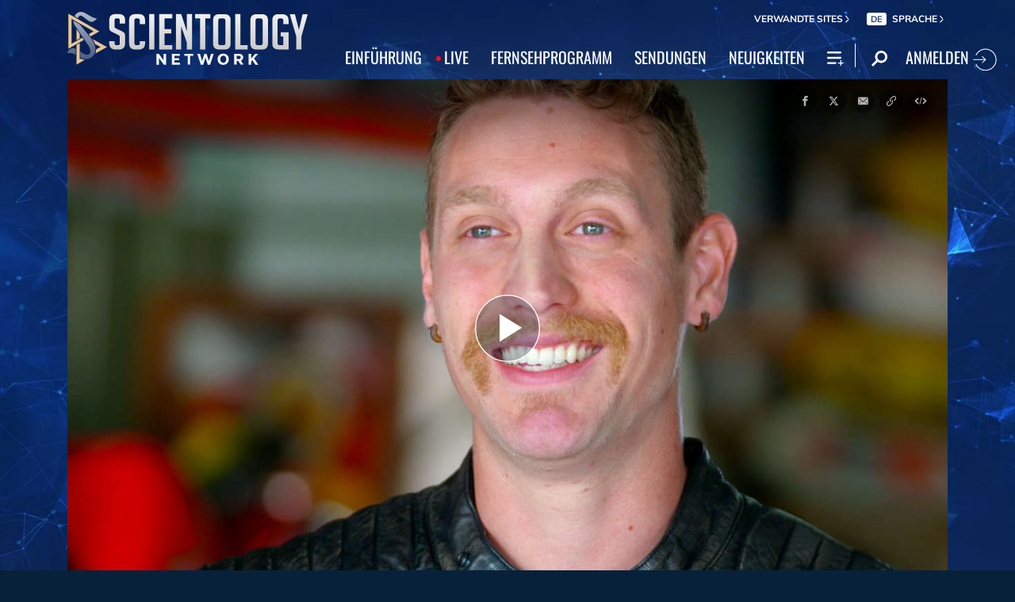

--- FILE ---
content_type: image/svg+xml
request_url: https://files.ondemandhosting.info/data/www.scientology.tv/series-logos/inside-scientology-series-logo-white_de.svg?k=
body_size: 3717
content:
<svg id="Layer_2" data-name="Layer 2" xmlns="http://www.w3.org/2000/svg" viewBox="0 0 2607.8 775.72"><defs><style>.cls-1{fill:#fff;}</style></defs><title>inside-scn-logo-white</title><path class="cls-1" d="M361.88,1328.69V1282.9c0-21.07-10-31.25-30.06-31.25H321.09c-19.32,0-29.34,10.17-29.34,31.25v86.48c0,19.62,7.16,21.8,24.33,32.7l65.12,35.61c41.51,28.34,46.52,18.17,49.38,73.4v111.19c0,58.86-27.91,87.93-83,87.93H305.35c-55.1,0-82.3-32-82.3-95.93v-26.16h68.7v28.34c0,20.35,10,30.52,30.77,30.52h12.17c17.89,0,27.19-10.17,27.19-30.52v-88.66c0-19.62-7.16-21.8-24.33-32.7L272.43,1458c-42.22-22.53-47.23-30.52-49.38-73.4V1277.82c0-59.59,27.19-89.39,82.3-89.39h42.94c55.1,0,82.3,29.79,82.3,89.39v50.87Z" transform="translate(-223.05 -934.49)"/><path class="cls-1" d="M693.22,1588.12v33.43c0,58.86-27.19,88.66-82.3,88.66H566.55c-55.11,0-82.3-29.79-82.3-88.66V1277.09c0-58.86,27.19-88.66,82.3-88.66h44.37c55.11,0,82.3,29.79,82.3,88.66V1336h-68.7v-53.78c0-20.35-10-30.52-30.77-30.52h-13.6c-17.89,0-27.19,10.17-27.19,30.52v334.29c0,20.35,9.3,30.52,27.19,30.52h17.18c17.89,0,27.19-10.17,27.19-30.52v-28.34Z" transform="translate(-223.05 -934.49)"/><path class="cls-1" d="M746.9,1710.21V1188.43h68.7v521.78Z" transform="translate(-223.05 -934.49)"/><path class="cls-1" d="M880,1710.21V1188.43h170.33v63.22H948.7v158.42h90.17v63.22H948.7V1647h101.62v63.22Z" transform="translate(-223.05 -934.49)"/><path class="cls-1" d="M1242.12,1440.6V1188.43h68.7v521.78h-68.7V1606.29l-73.71-237.64v341.56h-68.7V1188.43h68.7Z" transform="translate(-223.05 -934.49)"/><path class="cls-1" d="M1484.72,1251.65v458.56H1416V1251.65h-65.84v-63.22h200.38v63.22Z" transform="translate(-223.05 -934.49)"/><path class="cls-1" d="M1669.35,1710.21c-55.11,0-83-29.79-83-88.66V1277.82c0-59.59,27.2-89.39,82.3-89.39h65.84c55.1,0,82.3,29.79,82.3,89.39v343.74c0,58.86-27.91,88.66-83,88.66Zm51.53-63.22c17.89,0,27.19-10.17,27.19-30.52V1282.18c0-20.35-10-30.52-30.77-30.52H1685.1q-30.06,0-30.06,30.52v334.29c0,20.35,10,30.52,30.77,30.52Z" transform="translate(-223.05 -934.49)"/><path class="cls-1" d="M2040.77,1710.21H1877.6V1188.43h68.7V1647h94.47Z" transform="translate(-223.05 -934.49)"/><path class="cls-1" d="M2159.56,1710.21c-55.11,0-83-29.79-83-88.66V1277.82c0-59.59,27.2-89.39,82.3-89.39h65.84c55.1,0,82.3,29.79,82.3,89.39v343.74c0,58.86-27.91,88.66-83,88.66Zm51.53-63.22c17.89,0,27.19-10.17,27.19-30.52V1282.18c0-20.35-10-30.52-30.77-30.52h-32.21q-30.06,0-30.06,30.52v334.29c0,20.35,10,30.52,30.77,30.52Z" transform="translate(-223.05 -934.49)"/><path class="cls-1" d="M2473.73,1519.09v-63.22h104.49v254.35H2443.67c-53,0-79.44-29.07-79.44-87.93V1277.82q0-89.39,79.44-89.39h47.23c58,0,87.31,30.52,87.31,90.84V1336h-68.7v-46.51c0-25.44-10-37.79-29.34-37.79H2463c-20,0-30.06,12.35-30.06,37.79V1609.2c0,25.44,10,37.79,30.06,37.79h46.52v-127.9Z" transform="translate(-223.05 -934.49)"/><path class="cls-1" d="M2747.83,1710.21h-68.7V1518.36l-84.45-329.93h68l51.53,226.73h2.15l46.52-226.73h68l-83,329.93Z" transform="translate(-223.05 -934.49)"/><path class="cls-1" d="M1128.53,937.6h16.58v184.95h-16.58Z" transform="translate(-223.05 -934.49)"/><path class="cls-1" d="M1214,937.6h22.28L1307,1098.72h.52V937.6h16.58v184.95h-22.28l-70.72-161.12h-.52v161.12H1214Z" transform="translate(-223.05 -934.49)"/><path class="cls-1" d="M1473,985c0-22.79-10.62-36.52-33.16-36.52s-35,14.76-35,33.16c0,55.17,89.63,24.87,89.63,89.88,0,35.75-22.28,54.14-56,54.14-34.71,0-53.88-18.65-53.88-54.92v-5.44h16.58v7c0,23.57,12.43,39.37,36.78,39.37,23.31,0,39.89-11.66,39.89-37.56,0-54.92-89.63-23.57-89.63-90.66,0-29,18.91-49,51-49,34.45,0,50.25,17.61,50.25,50.51Z" transform="translate(-223.05 -934.49)"/><path class="cls-1" d="M1556.2,937.6h16.58v184.95H1556.2Z" transform="translate(-223.05 -934.49)"/><path class="cls-1" d="M1641.68,937.6h44.55c53.88,0,67.09,32.12,67.09,92.48s-13.21,92.47-67.09,92.47h-44.55Zm16.58,171h26.94c36.26,0,51.55-18.13,51.55-78.23,0-60.61-15.28-78.75-51.55-78.75h-26.94Z" transform="translate(-223.05 -934.49)"/><path class="cls-1" d="M1819.63,937.6h91.7v14h-75.12v67.35h70.2v14h-70.2v75.64h77.45v14h-94Z" transform="translate(-223.05 -934.49)"/></svg>

--- FILE ---
content_type: image/svg+xml
request_url: https://files.ondemandhosting.info/data/www.scientology.tv/series-logos/citizens-commission-on-human-rights-title_de.svg?k=
body_size: 6185
content:
<svg id="outline" xmlns="http://www.w3.org/2000/svg" width="3000" height="840" viewBox="0 0 3000 840">
  <defs>
    <style>
      .cls-1 {
        fill: #fff;
      }
    </style>
  </defs>
  <title>citizens-commission-on-human-rights-title</title>
  <g>
    <path class="cls-1" d="M181.2,343.22c0,19.92-10.07,30-30,30H48.86c-19.5,0-29.15-10.07-29.15-30V75.2c0-20.14,9.65-30.2,29.15-30.2H151.21c19.92,0,30,10.06,30,30.2V152H132.33V87.15H68.79v243.9h63.54v-69H181.2Z"/>
    <path class="cls-1" d="M218.09,131V81.49h48V131Zm.42,242.23V161.39H265.7V373.21Z"/>
    <path class="cls-1" d="M339.51,373.21c-17.83,0-26.63-8.81-26.63-26.22V202.29H290.23v-40.9h22.65V103.93h47.81v57.46h30.83v40.9H360.69v130h32.09v40.9Z"/>
    <path class="cls-1" d="M420.24,131V81.49h48V131Zm.42,242.23V161.39h47.19V373.21Z"/>
    <path class="cls-1" d="M495.73,373.21V344.89L566.2,200.61H501.4V161.39H623.24v28.52L552.36,334.2h70.88v39Z"/>
    <path class="cls-1" d="M789.54,347c0,17.41-9,26.22-27.06,26.22H679.65c-18,0-27.06-8.81-27.06-26.22V187.61c0-17.41,9-26.22,27.06-26.22h82.83c18,0,27.06,8.81,27.06,26.22v77.8l-13.22,13.21h-77.8V338h45.09V302.74h45.93ZM743.61,196.62H698.52v50.76h45.09Z"/>
    <path class="cls-1" d="M917.45,373.21V201.45l-45.09.84V373.21h-48V161.39h48v7.76l33.35-5.24c13.63-2.31,24.74-3.36,33.76-3.36,17.41,0,26.22,8.6,26.22,25.8V373.21Z"/>
    <path class="cls-1" d="M1133.24,347c0,17.41-8.81,26.22-26.64,26.22h-80.74c-17.82,0-26.63-8.81-26.63-26.22V301.48h45.93v35.65h42.15V303.58l-73.61-43.41c-9.65-5.66-14.47-13.21-14.47-23.07V187.61c0-17.41,9-26.22,27-26.22h79.9c17.83,0,26.64,8.81,26.64,26.22v42.57h-45.51V197.46h-42.15v30.62l73.4,43c9.85,5.67,14.68,13.43,14.68,23.49Z"/>
    <path class="cls-1" d="M1419.27,343.22c0,19.92-10.06,30-30,30H1286.94c-19.5,0-29.15-10.07-29.15-30V75.2c0-20.14,9.65-30.2,29.15-30.2h102.34c19.93,0,30,10.06,30,30.2V152h-48.86V87.15h-63.55v243.9h63.55v-69h48.86Z"/>
    <path class="cls-1" d="M1595,347c0,17.41-8.81,26.22-26.63,26.22h-86c-18,0-27.05-8.81-27.05-26.22V187.61c0-17.41,9-26.22,27.05-26.22h86c17.82,0,26.63,8.81,26.63,26.22Zm-47-145.54h-45.51V333.36H1548Z"/>
    <path class="cls-1" d="M1815.4,373.21V201.45l-45.09.84V373.21H1722.5V201.45l-45.09.84V373.21h-48V161.39h48v7.76l33.34-5.45q20.45-3.15,34-3.15,16.68,0,21.4,9.44l35.23-5.66c15.52-2.52,27.47-3.78,35.65-3.78,17.41,0,26.21,8.6,26.21,25.8V373.21Z"/>
    <path class="cls-1" d="M2083.4,373.21V201.45l-45.08.84V373.21H1990.5V201.45l-45.09.84V373.21h-48V161.39h48v7.76l33.35-5.45q20.45-3.15,34-3.15,16.66,0,21.39,9.44l35.23-5.66c15.52-2.52,27.48-3.78,35.65-3.78,17.41,0,26.22,8.6,26.22,25.8V373.21Z"/>
    <path class="cls-1" d="M2166.44,131V81.49h48V131Zm.42,242.23V161.39H2214V373.21Z"/>
    <path class="cls-1" d="M2382.86,347c0,17.41-8.81,26.22-26.63,26.22h-80.74c-17.83,0-26.64-8.81-26.64-26.22V301.48h45.93v35.65h42.15V303.58l-73.61-43.41c-9.64-5.66-14.47-13.21-14.47-23.07V187.61c0-17.41,9-26.22,27.06-26.22h79.9c17.82,0,26.63,8.81,26.63,26.22v42.57h-45.51V197.46h-42.15v30.62l73.4,43c9.86,5.67,14.68,13.43,14.68,23.49Z"/>
    <path class="cls-1" d="M2549.57,347c0,17.41-8.81,26.22-26.63,26.22H2442.2c-17.83,0-26.64-8.81-26.64-26.22V301.48h45.93v35.65h42.15V303.58L2430,260.17c-9.64-5.66-14.47-13.21-14.47-23.07V187.61c0-17.41,9-26.22,27.06-26.22h79.9c17.83,0,26.63,8.81,26.63,26.22v42.57h-45.51V197.46h-42.15v30.62l73.4,43c9.86,5.67,14.68,13.43,14.68,23.49Z"/>
    <path class="cls-1" d="M2584,131V81.49h48V131Zm.41,242.23V161.39h47.19V373.21Z"/>
    <path class="cls-1" d="M2806.88,347c0,17.41-8.81,26.22-26.64,26.22h-86c-18,0-27.05-8.81-27.05-26.22V187.61c0-17.41,9-26.22,27.05-26.22h86c17.83,0,26.64,8.81,26.64,26.22Zm-47-145.54h-45.51V333.36h45.51Z"/>
    <path class="cls-1" d="M2934.58,373.21V201.45l-45.09.84V373.21h-48V161.39h48v7.76l33.35-5.24c13.63-2.31,24.74-3.36,33.76-3.36,17.41,0,26.22,8.6,26.22,25.8V373.21Z"/>
    <path class="cls-1" d="M437.24,726.12c0,17.41-8.81,26.22-26.63,26.22h-86c-18,0-27.05-8.81-27.05-26.22V566.74c0-17.41,9-26.22,27.05-26.22h86c17.82,0,26.63,8.81,26.63,26.22Zm-47-145.54H344.76V712.49h45.51Z"/>
    <path class="cls-1" d="M565,752.34V580.58l-45.09.84V752.34h-48V540.52h48v7.76L553.2,543c13.63-2.31,24.75-3.35,33.77-3.35,17.4,0,26.21,8.59,26.21,25.79V752.34Z"/>
    <path class="cls-1" d="M854.13,752.34V605.12H787.65V752.34H738.57V424.13h49.08V559.4h66.48V424.13h49.49V752.34Z"/>
    <path class="cls-1" d="M1033.21,752.34V745l-33.34,5.45c-13.64,2.1-25,3.15-33.56,3.15-17.41,0-26.21-8.81-26.21-26.22V540.52h47.6v172l45.51-1V540.52H1081V752.34Z"/>
    <path class="cls-1" d="M1301.63,752.34V580.58l-45.08.84V752.34h-47.82V580.58l-45.09.84V752.34h-48V540.52h48v7.76l33.35-5.45q20.44-3.15,34-3.14,16.68,0,21.39,9.43l35.23-5.66c15.52-2.52,27.48-3.77,35.66-3.77,17.4,0,26.21,8.59,26.21,25.79V752.34Z"/>
    <path class="cls-1" d="M1474.43,752.34V745l-32.72,5c-14.26,2.1-25.16,3.15-32.5,3.15-17.41,0-26.22-8.6-26.22-25.8V651c0-17.4,9-26.21,27-26.21h64.81V576.18h-45.93v30.2h-43.41V566.74c0-17.41,9-26.22,27-26.22h81.16c17.83,0,26.64,8.81,26.64,26.22v185.6Zm.42-95h-45.93v58.51l45.93-1.68Z"/>
    <path class="cls-1" d="M1647.85,752.34V580.58l-45.09.84V752.34h-48V540.52h48v7.76l33.35-5.24c13.63-2.31,24.74-3.35,33.76-3.35,17.41,0,26.22,8.59,26.22,25.79V752.34Z"/>
    <path class="cls-1" d="M1938.29,752.34l-54.11-152.47V570.3h48.24v-104h-61.87V752.34h-49.07V424.13h130.23q29.57,0,29.57,30.2V573.66c0,14.05-4.61,22.86-14,26.84-5,2.1-15.73,3.15-31.88,3.15l54.11,148.69Z"/>
    <path class="cls-1" d="M2017.76,510.12v-49.5h48v49.5Zm.42,242.22V540.52h47.18V752.34Z"/>
    <path class="cls-1" d="M2241.52,803.51c0,17.41-9,26.21-27.05,26.21H2131c-18,0-27.05-8.8-27.05-26.21v-34h46.34v25.38h43.41V751.08h-49.28q-20.13,0-32.09-11.33c-8-7.54-11.95-18-11.95-31.24V578.9c0-12.37,3.36-21.81,10.28-28.73S2127,539.69,2139,539.69c5.66,0,23.91,2.93,54.73,8.59v-7.76h47.82Zm-47.61-221.25q-24.21-2.52-30.2-2.52c-10.27,0-15.51,5-15.51,15.31v101.5c0,10.7,5.24,15.94,15.93,15.94h29.57Z"/>
    <path class="cls-1" d="M2369.64,752.34V580.58l-45.09.84V752.34h-48V424.13h48V548.28l33.56-5.24c14.26-2.31,25.16-3.35,33.34-3.35,17.41,0,26.22,8.59,26.22,25.79V752.34Z"/>
    <path class="cls-1" d="M2490.22,752.34c-17.83,0-26.64-8.81-26.64-26.22V581.42h-22.65v-40.9h22.65V483.06h47.82v57.46h30.83v40.9H2511.4v130h32.08v40.9Z"/>
    <path class="cls-1" d="M2703.28,726.12c0,17.41-8.81,26.22-26.63,26.22h-80.74c-17.83,0-26.64-8.81-26.64-26.22V680.61h45.93v35.66h42.15V682.71l-73.61-43.41c-9.64-5.66-14.47-13.21-14.47-23.07V566.74c0-17.41,9-26.22,27.06-26.22h79.9c17.82,0,26.63,8.81,26.63,26.22v42.57h-45.51V576.6H2615.2v30.61l73.4,43c9.86,5.66,14.68,13.42,14.68,23.48Z"/>
  </g>
</svg>


--- FILE ---
content_type: image/svg+xml
request_url: https://files.ondemandhosting.info/data/www.scientology.tv/series-logos/scientology-principles-series-logo-white_de.svg?k=
body_size: 4341
content:
<svg xmlns="http://www.w3.org/2000/svg" width="4.04in" height="1.13in" viewBox="0 0 290.58 81.41">
  <defs>
    <style>
      .cls-1 {
        fill: #fff;
      }
    </style>
  </defs>
  <title>scientology-principles-tseries-logo-white_de</title>
  <g id="de">
    <g>
      <path class="cls-1" d="M47.74,4.15H55c5.14,0,8.48,2.9,8.48,7.66v.07c0,5.1-3.86,7.86-8.79,7.89H50.33v8.52H47.74Zm7,13.28c3.76,0,6.1-2.17,6.1-5.48v0c0-3.52-2.34-5.38-6-5.38H50.33v10.9Z"/>
      <path class="cls-1" d="M66.69,10.32h2.48v4a6.35,6.35,0,0,1,6.17-4.21v2.69h-.13c-3.35,0-6,2.35-6,7v8.55H66.69Z"/>
      <path class="cls-1" d="M78.13,3.7h2.76V6.63H78.13Zm.14,6.62h2.48v18H78.27Z"/>
      <path class="cls-1" d="M85.34,10.32h2.48v2.94A5.8,5.8,0,0,1,93.13,10C96.79,10,99,12.5,99,16.53V28.29H96.51V17.22c0-3.21-1.52-5-4.14-5s-4.55,2.07-4.55,5.14V28.29H85.34Z"/>
      <path class="cls-1" d="M102,26.67l10-14.21h-9.58V10.32h12.76V12l-10,14.2h9.93v2.14H102Z"/>
      <path class="cls-1" d="M118.28,3.7H121V6.63h-2.76Zm.14,6.62h2.48v18h-2.48Z"/>
      <path class="cls-1" d="M125.48,10.32H128v3.45c1.2-2,3-3.79,5.82-3.79,3.66,0,7.18,3.17,7.18,9.14v.34c0,6-3.52,9.18-7.18,9.18A6.65,6.65,0,0,1,128,25v8.51h-2.49Zm12.94,9.14v-.27c0-4.38-2.35-7-5.11-7s-5.45,2.73-5.45,6.93v.35c0,4.21,2.62,6.9,5.45,6.9S138.42,23.88,138.42,19.46Z"/>
      <path class="cls-1" d="M144.56,3.7h2.76V6.63h-2.76Zm.14,6.62h2.48v18H144.7Z"/>
      <path class="cls-1" d="M150.84,19.46v-.17c0-5.48,3.21-9.31,7.42-9.31,4.52,0,7.2,3.86,7.2,9.28,0,.24,0,.72,0,1H153.36c.28,4,2.72,6.17,5.55,6.17a6.29,6.29,0,0,0,4.66-2.07L165,26a8.1,8.1,0,0,1-6.17,2.69C154.43,28.67,150.84,25.15,150.84,19.46ZM163,18.36c-.17-3.41-1.79-6.21-4.72-6.21-2.66,0-4.66,2.45-4.9,6.21Z"/>
      <path class="cls-1" d="M169,10.32h2.49v2.94A5.8,5.8,0,0,1,176.78,10c3.65,0,5.86,2.52,5.86,6.55V28.29h-2.48V17.22c0-3.21-1.52-5-4.14-5s-4.55,2.07-4.55,5.14V28.29H169Z"/>
      <path class="cls-1" d="M195.12,19.5v-.35c0-6,3.52-9.17,7.18-9.17a6.64,6.64,0,0,1,5.82,3.69V3.39h2.49v24.9h-2.49V24.84c-1.2,2-3,3.8-5.82,3.8C198.64,28.64,195.12,25.5,195.12,19.5Zm13.11,0v-.31c0-4.24-2.59-6.93-5.42-6.93s-5.14,2.52-5.14,6.93v.28c0,4.38,2.35,7,5.14,7S208.23,23.71,208.23,19.46Z"/>
      <path class="cls-1" d="M214.25,19.46v-.17c0-5.48,3.21-9.31,7.41-9.31,4.52,0,7.21,3.86,7.21,9.28,0,.24,0,.72,0,1H216.77c.27,4,2.72,6.17,5.55,6.17A6.29,6.29,0,0,0,227,24.39L228.39,26a8.13,8.13,0,0,1-6.18,2.69C217.83,28.67,214.25,25.15,214.25,19.46Zm12.14-1.1c-.18-3.41-1.8-6.21-4.73-6.21-2.65,0-4.65,2.45-4.89,6.21Z"/>
      <path class="cls-1" d="M232.39,10.32h2.48v4a6.36,6.36,0,0,1,6.18-4.21v2.69h-.14c-3.35,0-6,2.35-6,7v8.55h-2.48Z"/>
    </g>
    <g>
      <path class="cls-1" d="M11.08,70.72a12.76,12.76,0,0,0,9,4.1c4.3,0,6.85-2.15,6.85-5.35s-2.4-4.4-5.5-5.8l-4.7-2.05c-3.05-1.3-6.65-3.65-6.65-8.45,0-5,4.4-8.7,10.35-8.7a13.4,13.4,0,0,1,9.65,4.05l-2.2,2.7a10.55,10.55,0,0,0-7.45-3.1c-3.7,0-6.15,1.85-6.15,4.8,0,3.15,2.9,4.35,5.45,5.45l4.7,2c3.8,1.65,6.75,3.9,6.75,8.75,0,5.2-4.3,9.35-11.2,9.35A15.79,15.79,0,0,1,8.58,73.62Z"/>
      <path class="cls-1" d="M48.38,44.47a12.11,12.11,0,0,1,8.95,4.05L55,51.17a8.76,8.76,0,0,0-6.55-3.05c-6.25,0-10.4,5.1-10.4,13.25S42,74.82,48.23,74.82a9.57,9.57,0,0,0,7.5-3.65l2.35,2.55a12.57,12.57,0,0,1-9.95,4.75c-8.25,0-14.4-6.3-14.4-17C33.73,50.92,40,44.47,48.38,44.47Z"/>
      <path class="cls-1" d="M62.18,45.07h4.2v32.8h-4.2Z"/>
      <path class="cls-1" d="M73.33,45.07h18.9v3.5H77.53v10.3h12.4v3.55H77.53v11.9h15.2v3.55H73.33Z"/>
      <path class="cls-1" d="M97.68,45.07H102l11.9,20.6,3.55,6.8h.2c-.2-3.3-.55-7-.55-10.45v-17h4v32.8h-4.3L104.88,57.22l-3.55-6.75h-.2c.2,3.3.5,6.8.5,10.25V77.87H97.68Z"/>
      <path class="cls-1" d="M134.88,48.57h-9.95v-3.5h24v3.5H139v29.3h-4.15Z"/>
      <path class="cls-1" d="M149.73,61.32c0-10.5,5.8-16.85,14.05-16.85s14,6.4,14,16.85-5.8,17.15-14,17.15S149.73,71.87,149.73,61.32Zm23.75,0c0-8.15-3.85-13.2-9.7-13.2S154,53.17,154,61.32s3.85,13.5,9.75,13.5S173.48,69.52,173.48,61.32Z"/>
      <path class="cls-1" d="M182.83,45.07H187V74.32h14.3v3.55h-18.5Z"/>
      <path class="cls-1" d="M201.93,61.32c0-10.5,5.8-16.85,14-16.85s14,6.4,14,16.85-5.8,17.15-14,17.15S201.93,71.87,201.93,61.32Zm23.75,0c0-8.15-3.85-13.2-9.7-13.2s-9.75,5.05-9.75,13.2,3.85,13.5,9.75,13.5S225.68,69.52,225.68,61.32Z"/>
      <path class="cls-1" d="M248.28,44.47a12.75,12.75,0,0,1,9.4,4.05l-2.4,2.65a8.93,8.93,0,0,0-6.95-3.05c-6.65,0-10.9,5.1-10.9,13.25s3.9,13.45,10.9,13.45a9.13,9.13,0,0,0,5.95-1.95V64.32h-6.95V60.87h10.75v13.8a14.74,14.74,0,0,1-10.2,3.8c-8.6,0-14.75-6.3-14.75-17C233.13,50.92,239.48,44.47,248.28,44.47Z"/>
      <path class="cls-1" d="M269.23,65.17l-9.9-20.1h4.5l4.2,9.25c1.05,2.4,2.05,4.7,3.2,7.15h.2c1.1-2.45,2.25-4.75,3.25-7.15l4.25-9.25h4.3l-9.85,20.1v12.7h-4.15Z"/>
    </g>
  </g>
</svg>
